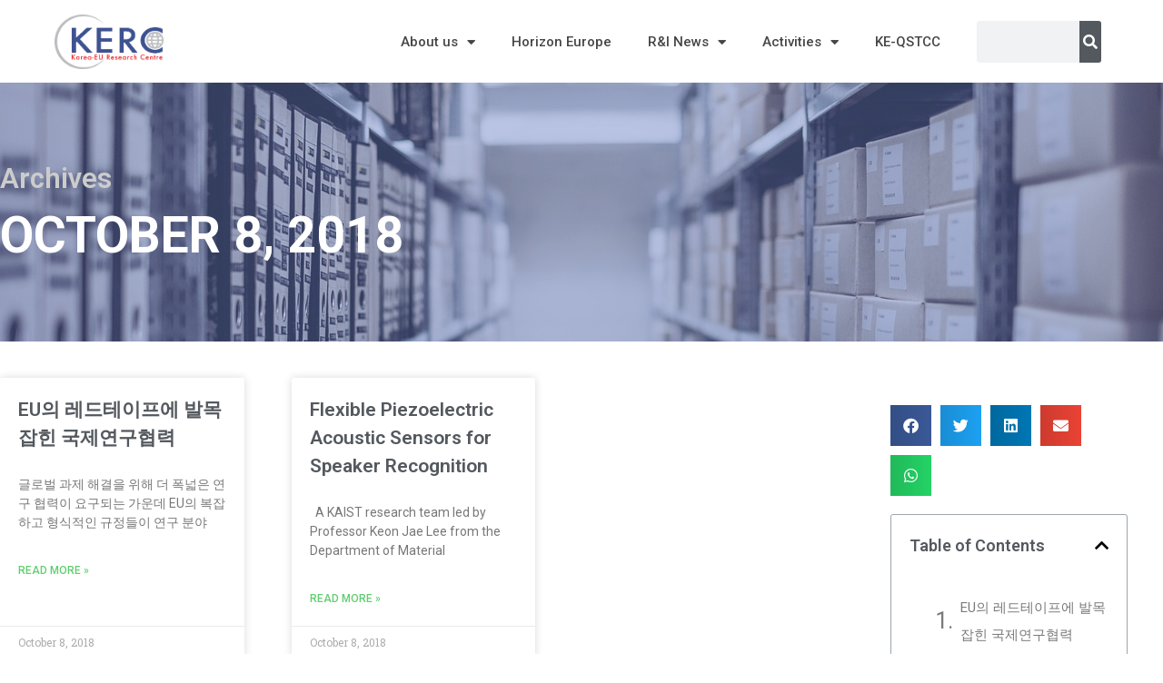

--- FILE ---
content_type: text/css
request_url: https://k-erc.eu/wp-content/uploads/elementor/css/post-14064.css?ver=1762333594
body_size: 822
content:
.elementor-14064 .elementor-element.elementor-element-2f1c36d{overflow:visible;}.elementor-14064 .elementor-element.elementor-element-28b141bf > .elementor-container{min-height:90px;}.elementor-14064 .elementor-element.elementor-element-28b141bf > .elementor-container > .elementor-column > .elementor-widget-wrap{align-content:center;align-items:center;}.elementor-14064 .elementor-element.elementor-element-28b141bf:not(.elementor-motion-effects-element-type-background), .elementor-14064 .elementor-element.elementor-element-28b141bf > .elementor-motion-effects-container > .elementor-motion-effects-layer{background-color:#FFFFFF;}.elementor-14064 .elementor-element.elementor-element-28b141bf{transition:background 0.3s, border 0.3s, border-radius 0.3s, box-shadow 0.3s;padding:0px 50px 0px 50px;overflow:visible;}.elementor-14064 .elementor-element.elementor-element-28b141bf > .elementor-background-overlay{transition:background 0.3s, border-radius 0.3s, opacity 0.3s;}.elementor-14064 .elementor-element.elementor-element-62224ceb{text-align:left;}.elementor-14064 .elementor-element.elementor-element-62224ceb img{width:120px;}.elementor-14064 .elementor-element.elementor-element-4b6e30cc .elementor-nav-menu .elementor-item{font-size:15px;font-weight:500;}.elementor-14064 .elementor-element.elementor-element-4b6e30cc .elementor-nav-menu--main .elementor-item{color:#464646;fill:#464646;padding-top:18px;padding-bottom:18px;}.elementor-14064 .elementor-element.elementor-element-4b6e30cc .elementor-nav-menu--main .elementor-item:hover,
					.elementor-14064 .elementor-element.elementor-element-4b6e30cc .elementor-nav-menu--main .elementor-item.elementor-item-active,
					.elementor-14064 .elementor-element.elementor-element-4b6e30cc .elementor-nav-menu--main .elementor-item.highlighted,
					.elementor-14064 .elementor-element.elementor-element-4b6e30cc .elementor-nav-menu--main .elementor-item:focus{color:#fff;}.elementor-14064 .elementor-element.elementor-element-4b6e30cc .elementor-nav-menu--main:not(.e--pointer-framed) .elementor-item:before,
					.elementor-14064 .elementor-element.elementor-element-4b6e30cc .elementor-nav-menu--main:not(.e--pointer-framed) .elementor-item:after{background-color:#183673;}.elementor-14064 .elementor-element.elementor-element-4b6e30cc .e--pointer-framed .elementor-item:before,
					.elementor-14064 .elementor-element.elementor-element-4b6e30cc .e--pointer-framed .elementor-item:after{border-color:#183673;}.elementor-14064 .elementor-element.elementor-element-4b6e30cc .elementor-nav-menu--main .elementor-item.elementor-item-active{color:#000000;}.elementor-14064 .elementor-element.elementor-element-4b6e30cc .elementor-nav-menu--main:not(.e--pointer-framed) .elementor-item.elementor-item-active:before,
					.elementor-14064 .elementor-element.elementor-element-4b6e30cc .elementor-nav-menu--main:not(.e--pointer-framed) .elementor-item.elementor-item-active:after{background-color:#FFFFFF;}.elementor-14064 .elementor-element.elementor-element-4b6e30cc .e--pointer-framed .elementor-item.elementor-item-active:before,
					.elementor-14064 .elementor-element.elementor-element-4b6e30cc .e--pointer-framed .elementor-item.elementor-item-active:after{border-color:#FFFFFF;}.elementor-14064 .elementor-element.elementor-element-4b6e30cc .elementor-nav-menu--dropdown a, .elementor-14064 .elementor-element.elementor-element-4b6e30cc .elementor-menu-toggle{color:#000000;}.elementor-14064 .elementor-element.elementor-element-4b6e30cc .elementor-nav-menu--dropdown{background-color:#f2f2f2;}.elementor-14064 .elementor-element.elementor-element-4b6e30cc .elementor-nav-menu--dropdown a:hover,
					.elementor-14064 .elementor-element.elementor-element-4b6e30cc .elementor-nav-menu--dropdown a.elementor-item-active,
					.elementor-14064 .elementor-element.elementor-element-4b6e30cc .elementor-nav-menu--dropdown a.highlighted,
					.elementor-14064 .elementor-element.elementor-element-4b6e30cc .elementor-menu-toggle:hover{color:#F6BA06;}.elementor-14064 .elementor-element.elementor-element-4b6e30cc .elementor-nav-menu--dropdown a:hover,
					.elementor-14064 .elementor-element.elementor-element-4b6e30cc .elementor-nav-menu--dropdown a.elementor-item-active,
					.elementor-14064 .elementor-element.elementor-element-4b6e30cc .elementor-nav-menu--dropdown a.highlighted{background-color:#ededed;}.elementor-14064 .elementor-element.elementor-element-4b6e30cc .elementor-nav-menu--dropdown .elementor-item, .elementor-14064 .elementor-element.elementor-element-4b6e30cc .elementor-nav-menu--dropdown  .elementor-sub-item{font-size:15px;}.elementor-14064 .elementor-element.elementor-element-3f081cf1 .elementor-search-form__container{min-height:24px;}.elementor-14064 .elementor-element.elementor-element-3f081cf1 .elementor-search-form__submit{min-width:24px;}body:not(.rtl) .elementor-14064 .elementor-element.elementor-element-3f081cf1 .elementor-search-form__icon{padding-left:calc(24px / 3);}body.rtl .elementor-14064 .elementor-element.elementor-element-3f081cf1 .elementor-search-form__icon{padding-right:calc(24px / 3);}.elementor-14064 .elementor-element.elementor-element-3f081cf1 .elementor-search-form__input, .elementor-14064 .elementor-element.elementor-element-3f081cf1.elementor-search-form--button-type-text .elementor-search-form__submit{padding-left:calc(24px / 3);padding-right:calc(24px / 3);}.elementor-14064 .elementor-element.elementor-element-3f081cf1 input[type="search"].elementor-search-form__input{font-size:35px;}.elementor-14064 .elementor-element.elementor-element-3f081cf1:not(.elementor-search-form--skin-full_screen) .elementor-search-form__container{border-radius:3px;}.elementor-14064 .elementor-element.elementor-element-3f081cf1.elementor-search-form--skin-full_screen input[type="search"].elementor-search-form__input{border-radius:3px;}@media(max-width:1024px){.elementor-14064 .elementor-element.elementor-element-28b141bf > .elementor-container{min-height:120px;}.elementor-14064 .elementor-element.elementor-element-28b141bf{padding:20px 20px 20px 20px;}}@media(max-width:767px){.elementor-14064 .elementor-element.elementor-element-28b141bf > .elementor-container{min-height:50px;}.elementor-14064 .elementor-element.elementor-element-28b141bf{padding:15px 20px 15px 20px;}.elementor-14064 .elementor-element.elementor-element-7984c933{width:100%;}.elementor-14064 .elementor-element.elementor-element-62224ceb{text-align:center;}.elementor-14064 .elementor-element.elementor-element-62224ceb img{width:80px;}}@media(min-width:768px){.elementor-14064 .elementor-element.elementor-element-7984c933{width:12.669%;}.elementor-14064 .elementor-element.elementor-element-5edbc07{width:73.327%;}.elementor-14064 .elementor-element.elementor-element-f4e94cc{width:13.289%;}}@media(max-width:1024px) and (min-width:768px){.elementor-14064 .elementor-element.elementor-element-7984c933{width:50%;}}

--- FILE ---
content_type: text/css
request_url: https://k-erc.eu/wp-content/uploads/elementor/css/post-14056.css?ver=1762333594
body_size: 1487
content:
.elementor-14056 .elementor-element.elementor-element-659df665 > .elementor-container{max-width:1600px;}.elementor-14056 .elementor-element.elementor-element-659df665:not(.elementor-motion-effects-element-type-background), .elementor-14056 .elementor-element.elementor-element-659df665 > .elementor-motion-effects-container > .elementor-motion-effects-layer{background-color:#191919;}.elementor-14056 .elementor-element.elementor-element-659df665 > .elementor-background-overlay{background-image:url("https://k-erc.eu/wp-content/uploads/2023/04/light-1834289_960_720.jpg");background-repeat:no-repeat;background-size:cover;opacity:0.17;mix-blend-mode:screen;transition:background 0.3s, border-radius 0.3s, opacity 0.3s;}.elementor-14056 .elementor-element.elementor-element-659df665 .elementor-background-overlay{filter:brightness( 117% ) contrast( 114% ) saturate( 109% ) blur( 5.6px ) hue-rotate( 0deg );}.elementor-14056 .elementor-element.elementor-element-659df665{transition:background 0.3s, border 0.3s, border-radius 0.3s, box-shadow 0.3s;margin-top:5%;margin-bottom:0%;padding:7% 0% 7% 0%;overflow:visible;}.elementor-14056 .elementor-element.elementor-element-9298d59{text-align:center;}.elementor-14056 .elementor-element.elementor-element-9298d59 img{opacity:0.41;}.elementor-14056 .elementor-element.elementor-element-9298d59 > .elementor-widget-container{margin:10px 10px 10px 10px;}.elementor-bc-flex-widget .elementor-14056 .elementor-element.elementor-element-1f06c0d6.elementor-column .elementor-widget-wrap{align-items:flex-start;}.elementor-14056 .elementor-element.elementor-element-1f06c0d6.elementor-column.elementor-element[data-element_type="column"] > .elementor-widget-wrap.elementor-element-populated{align-content:flex-start;align-items:flex-start;}.elementor-14056 .elementor-element.elementor-element-c7ac291 .elementskit-section-title-wraper .elementskit-section-title{color:#FFFFFF;margin:0px 0px 0px 0px;}.elementor-14056 .elementor-element.elementor-element-c7ac291 .elementskit-section-title-wraper .elementskit-section-title > span{color:#000000;}.elementor-14056 .elementor-element.elementor-element-c7ac291 .elementskit-section-title-wraper .elementskit-section-title:hover > span{color:#000000;}.elementor-14056 .elementor-element.elementor-element-c7ac291 .elementskit-section-title-wraper p{color:#DEDEDE;}.elementor-bc-flex-widget .elementor-14056 .elementor-element.elementor-element-bfb8e28.elementor-column .elementor-widget-wrap{align-items:flex-start;}.elementor-14056 .elementor-element.elementor-element-bfb8e28.elementor-column.elementor-element[data-element_type="column"] > .elementor-widget-wrap.elementor-element-populated{align-content:flex-start;align-items:flex-start;}.elementor-14056 .elementor-element.elementor-element-1b7362f .elementor-field-group{padding-right:calc( 20px/2 );padding-left:calc( 20px/2 );margin-bottom:17px;}.elementor-14056 .elementor-element.elementor-element-1b7362f .elementor-form-fields-wrapper{margin-left:calc( -20px/2 );margin-right:calc( -20px/2 );margin-bottom:-17px;}.elementor-14056 .elementor-element.elementor-element-1b7362f .elementor-field-group.recaptcha_v3-bottomleft, .elementor-14056 .elementor-element.elementor-element-1b7362f .elementor-field-group.recaptcha_v3-bottomright{margin-bottom:0;}body.rtl .elementor-14056 .elementor-element.elementor-element-1b7362f .elementor-labels-inline .elementor-field-group > label{padding-left:0px;}body:not(.rtl) .elementor-14056 .elementor-element.elementor-element-1b7362f .elementor-labels-inline .elementor-field-group > label{padding-right:0px;}body .elementor-14056 .elementor-element.elementor-element-1b7362f .elementor-labels-above .elementor-field-group > label{padding-bottom:0px;}.elementor-14056 .elementor-element.elementor-element-1b7362f .elementor-field-group > label, .elementor-14056 .elementor-element.elementor-element-1b7362f .elementor-field-subgroup label{color:#ffffff;}.elementor-14056 .elementor-element.elementor-element-1b7362f .elementor-field-group > label{font-size:12px;}.elementor-14056 .elementor-element.elementor-element-1b7362f .elementor-field-type-html{padding-bottom:0px;}.elementor-14056 .elementor-element.elementor-element-1b7362f .elementor-field-group .elementor-field{color:#ffffff;}.elementor-14056 .elementor-element.elementor-element-1b7362f .elementor-field-group .elementor-field, .elementor-14056 .elementor-element.elementor-element-1b7362f .elementor-field-subgroup label{font-size:14px;font-weight:300;}.elementor-14056 .elementor-element.elementor-element-1b7362f .elementor-field-group:not(.elementor-field-type-upload) .elementor-field:not(.elementor-select-wrapper){background-color:rgba(255,255,255,0.09);border-width:0px 0px 0px 0px;border-radius:0px 0px 0px 0px;}.elementor-14056 .elementor-element.elementor-element-1b7362f .elementor-field-group .elementor-select-wrapper select{background-color:rgba(255,255,255,0.09);border-width:0px 0px 0px 0px;border-radius:0px 0px 0px 0px;}.elementor-14056 .elementor-element.elementor-element-1b7362f .elementor-button{font-size:14px;font-weight:600;text-transform:uppercase;border-radius:0px 0px 0px 0px;}.elementor-14056 .elementor-element.elementor-element-1b7362f .e-form__buttons__wrapper__button-next{background-color:#FF9700;color:#ffffff;}.elementor-14056 .elementor-element.elementor-element-1b7362f .elementor-button[type="submit"]{background-color:#FF9700;color:#ffffff;}.elementor-14056 .elementor-element.elementor-element-1b7362f .elementor-button[type="submit"] svg *{fill:#ffffff;}.elementor-14056 .elementor-element.elementor-element-1b7362f .e-form__buttons__wrapper__button-previous{background-color:#FFFFFF;color:#ffffff;}.elementor-14056 .elementor-element.elementor-element-1b7362f .e-form__buttons__wrapper__button-next:hover{background-color:#ffffff;color:#2A2170;}.elementor-14056 .elementor-element.elementor-element-1b7362f .elementor-button[type="submit"]:hover{background-color:#ffffff;color:#2A2170;}.elementor-14056 .elementor-element.elementor-element-1b7362f .elementor-button[type="submit"]:hover svg *{fill:#2A2170;}.elementor-14056 .elementor-element.elementor-element-1b7362f .e-form__buttons__wrapper__button-previous:hover{color:#ffffff;}.elementor-14056 .elementor-element.elementor-element-1b7362f .elementor-message{font-family:"Roboto", Sans-serif;font-weight:400;}.elementor-14056 .elementor-element.elementor-element-1b7362f .elementor-message.elementor-message-success{color:#FFB800;}.elementor-14056 .elementor-element.elementor-element-1b7362f .elementor-message.elementor-message-danger{color:#FF0000;}.elementor-14056 .elementor-element.elementor-element-1b7362f .elementor-message.elementor-help-inline{color:#FFB100;}.elementor-14056 .elementor-element.elementor-element-1b7362f{--e-form-steps-indicators-spacing:20px;--e-form-steps-indicator-padding:30px;--e-form-steps-indicator-inactive-secondary-color:#ffffff;--e-form-steps-indicator-active-secondary-color:#ffffff;--e-form-steps-indicator-completed-secondary-color:#ffffff;--e-form-steps-divider-width:1px;--e-form-steps-divider-gap:10px;}.elementor-14056 .elementor-element.elementor-element-17cc3e71 > .elementor-container{min-height:50px;}.elementor-14056 .elementor-element.elementor-element-17cc3e71 > .elementor-container > .elementor-column > .elementor-widget-wrap{align-content:center;align-items:center;}.elementor-14056 .elementor-element.elementor-element-17cc3e71:not(.elementor-motion-effects-element-type-background), .elementor-14056 .elementor-element.elementor-element-17cc3e71 > .elementor-motion-effects-container > .elementor-motion-effects-layer{background-color:#43464c;}.elementor-14056 .elementor-element.elementor-element-17cc3e71{transition:background 0.3s, border 0.3s, border-radius 0.3s, box-shadow 0.3s;overflow:visible;}.elementor-14056 .elementor-element.elementor-element-17cc3e71 > .elementor-background-overlay{transition:background 0.3s, border-radius 0.3s, opacity 0.3s;}.elementor-14056 .elementor-element.elementor-element-cbb195c{text-align:center;}.elementor-14056 .elementor-element.elementor-element-cbb195c .elementor-heading-title{color:rgba(255,255,255,0.32);font-size:13px;font-weight:300;}.elementor-14056 .elementor-element.elementor-element-02eb206{text-align:right;}.elementor-14056 .elementor-element.elementor-element-02eb206 .elementor-heading-title{color:#FFFFFF21;font-size:10px;font-weight:300;}.elementor-14056 .elementor-element.elementor-element-6f9c8d5{overflow:visible;}@media(max-width:1024px){.elementor-14056 .elementor-element.elementor-element-659df665{padding:50px 20px 50px 20px;}.elementor-14056 .elementor-element.elementor-element-1f06c0d6 > .elementor-element-populated{margin:0px 0px 40px 0px;--e-column-margin-right:0px;--e-column-margin-left:0px;}.elementor-14056 .elementor-element.elementor-element-bfb8e28 > .elementor-element-populated{margin:40px 0px 0px 0px;--e-column-margin-right:0px;--e-column-margin-left:0px;}.elementor-14056 .elementor-element.elementor-element-17cc3e71{padding:0px 20px 0px 20px;}}@media(max-width:767px){.elementor-14056 .elementor-element.elementor-element-659df665{padding:40px 15px 40px 15px;}.elementor-14056 .elementor-element.elementor-element-1f06c0d6{width:100%;}.elementor-14056 .elementor-element.elementor-element-1f06c0d6 > .elementor-element-populated{margin:0px 0px 040px 0px;--e-column-margin-right:0px;--e-column-margin-left:0px;}.elementor-14056 .elementor-element.elementor-element-bfb8e28 > .elementor-element-populated{margin:40px 0px 0px 0px;--e-column-margin-right:0px;--e-column-margin-left:0px;}.elementor-14056 .elementor-element.elementor-element-cbb195c{text-align:center;}.elementor-14056 .elementor-element.elementor-element-02eb206{text-align:center;}}@media(min-width:768px){.elementor-14056 .elementor-element.elementor-element-53253b8{width:8.078%;}.elementor-14056 .elementor-element.elementor-element-1f06c0d6{width:37.055%;}.elementor-14056 .elementor-element.elementor-element-bfb8e28{width:54.533%;}.elementor-14056 .elementor-element.elementor-element-44be821{width:19.999%;}.elementor-14056 .elementor-element.elementor-element-210ef5df{width:59.666%;}.elementor-14056 .elementor-element.elementor-element-a4c144e{width:19.999%;}}@media(max-width:1024px) and (min-width:768px){.elementor-14056 .elementor-element.elementor-element-1f06c0d6{width:100%;}.elementor-14056 .elementor-element.elementor-element-bfb8e28{width:100%;}}

--- FILE ---
content_type: text/css
request_url: https://k-erc.eu/wp-content/uploads/elementor/css/post-14823.css?ver=1762333646
body_size: 1152
content:
.elementor-14823 .elementor-element.elementor-element-1e72b3c7 > .elementor-container{max-width:1600px;}.elementor-14823 .elementor-element.elementor-element-1e72b3c7:not(.elementor-motion-effects-element-type-background), .elementor-14823 .elementor-element.elementor-element-1e72b3c7 > .elementor-motion-effects-container > .elementor-motion-effects-layer{background-color:#3654BDB3;}.elementor-14823 .elementor-element.elementor-element-1e72b3c7 > .elementor-background-overlay{background-image:url("https://k-erc.eu/wp-content/uploads/2023/05/archive-1850170_1280.jpg");background-position:bottom center;background-repeat:no-repeat;background-size:cover;opacity:0.55;transition:background 0.3s, border-radius 0.3s, opacity 0.3s;}.elementor-14823 .elementor-element.elementor-element-1e72b3c7{transition:background 0.3s, border 0.3s, border-radius 0.3s, box-shadow 0.3s;margin-top:0px;margin-bottom:0px;padding:7% 0% 7% 0%;overflow:visible;}.elementor-14823 .elementor-element.elementor-element-7b5f23f0 .elementor-heading-title{color:#CCCCCC;}.elementor-14823 .elementor-element.elementor-element-72e67fd{text-align:left;}.elementor-14823 .elementor-element.elementor-element-72e67fd .elementor-heading-title{color:#ffffff;font-size:55px;font-weight:700;text-transform:uppercase;}.elementor-14823 .elementor-element.elementor-element-28d57b91 > .elementor-container{max-width:1600px;}.elementor-14823 .elementor-element.elementor-element-28d57b91 > .elementor-container > .elementor-column > .elementor-widget-wrap{align-content:flex-start;align-items:flex-start;}.elementor-14823 .elementor-element.elementor-element-28d57b91{margin-top:40px;margin-bottom:40px;padding:0px 0px 0px 0px;overflow:visible;}.elementor-14823 .elementor-element.elementor-element-31e6118 .elementor-posts-container .elementor-post__thumbnail{padding-bottom:calc( 0.5 * 100% );}.elementor-14823 .elementor-element.elementor-element-31e6118:after{content:"0.5";}.elementor-14823 .elementor-element.elementor-element-31e6118 .elementor-post__meta-data span + span:before{content:"•";}.elementor-14823 .elementor-element.elementor-element-31e6118{--grid-column-gap:52px;--grid-row-gap:53px;width:var( --container-widget-width, 106.89% );max-width:106.89%;--container-widget-width:106.89%;--container-widget-flex-grow:0;}.elementor-14823 .elementor-element.elementor-element-31e6118 .elementor-post__text{padding:0 20px;margin-top:20px;}.elementor-14823 .elementor-element.elementor-element-31e6118 .elementor-post__meta-data{padding:10px 20px;}.elementor-14823 .elementor-element.elementor-element-31e6118 .elementor-post__avatar{padding-right:20px;padding-left:20px;}.elementor-14823 .elementor-element.elementor-element-31e6118 .elementor-post__badge{right:0;}.elementor-14823 .elementor-element.elementor-element-31e6118 .elementor-post__card .elementor-post__badge{margin:20px;}.elementor-14823 .elementor-element.elementor-element-31e6118 .elementor-pagination{text-align:center;margin-top:55px;}body:not(.rtl) .elementor-14823 .elementor-element.elementor-element-31e6118 .elementor-pagination .page-numbers:not(:first-child){margin-left:calc( 16px/2 );}body:not(.rtl) .elementor-14823 .elementor-element.elementor-element-31e6118 .elementor-pagination .page-numbers:not(:last-child){margin-right:calc( 16px/2 );}body.rtl .elementor-14823 .elementor-element.elementor-element-31e6118 .elementor-pagination .page-numbers:not(:first-child){margin-right:calc( 16px/2 );}body.rtl .elementor-14823 .elementor-element.elementor-element-31e6118 .elementor-pagination .page-numbers:not(:last-child){margin-left:calc( 16px/2 );}.elementor-14823 .elementor-element.elementor-element-47aaa0cb:not(.elementor-motion-effects-element-type-background) > .elementor-widget-wrap, .elementor-14823 .elementor-element.elementor-element-47aaa0cb > .elementor-widget-wrap > .elementor-motion-effects-container > .elementor-motion-effects-layer{background-color:#ffffff;}.elementor-14823 .elementor-element.elementor-element-47aaa0cb > .elementor-element-populated{transition:background 0.3s, border 0.3s, border-radius 0.3s, box-shadow 0.3s;margin:0px 0px 0px 40px;--e-column-margin-right:0px;--e-column-margin-left:40px;padding:30px 30px 30px 30px;}.elementor-14823 .elementor-element.elementor-element-47aaa0cb > .elementor-element-populated > .elementor-background-overlay{transition:background 0.3s, border-radius 0.3s, opacity 0.3s;}.elementor-14823 .elementor-element.elementor-element-792b5db9{--alignment:left;--grid-side-margin:10px;--grid-column-gap:10px;--grid-row-gap:10px;--grid-bottom-margin:10px;}.elementor-14823 .elementor-element.elementor-element-455fd38{--separator-width:0px;--item-text-hover-decoration:underline;--marker-size:25px;}.elementor-14823 .elementor-element.elementor-element-455fd38 .elementor-toc__header-title{text-align:start;}.elementor-14823 .elementor-element.elementor-element-455fd38 .elementor-toc__header{flex-direction:row;}.elementor-14823 .elementor-element.elementor-element-455fd38 .elementor-toc__list-item{font-family:"Roboto", Sans-serif;font-size:15px;font-weight:400;letter-spacing:0px;}body.elementor-page-14823:not(.elementor-motion-effects-element-type-background), body.elementor-page-14823 > .elementor-motion-effects-container > .elementor-motion-effects-layer{background-color:#FFFFFF;}@media(min-width:768px){.elementor-14823 .elementor-element.elementor-element-60478028{width:71.103%;}.elementor-14823 .elementor-element.elementor-element-47aaa0cb{width:28.21%;}}@media(max-width:1024px){.elementor-14823 .elementor-element.elementor-element-1e72b3c7{padding:100px 0px 80px 0px;}.elementor-14823 .elementor-element.elementor-element-28d57b91{padding:20px 20px 20px 20px;}.elementor-14823 .elementor-element.elementor-element-47aaa0cb > .elementor-element-populated{margin:0px 0px 0px 30px;--e-column-margin-right:0px;--e-column-margin-left:30px;} .elementor-14823 .elementor-element.elementor-element-792b5db9{--grid-side-margin:10px;--grid-column-gap:10px;--grid-row-gap:10px;--grid-bottom-margin:10px;}}@media(max-width:767px){.elementor-14823 .elementor-element.elementor-element-72e67fd{text-align:center;}.elementor-14823 .elementor-element.elementor-element-28d57b91{padding:20px 20px 20px 20px;}.elementor-14823 .elementor-element.elementor-element-31e6118 .elementor-posts-container .elementor-post__thumbnail{padding-bottom:calc( 0.5 * 100% );}.elementor-14823 .elementor-element.elementor-element-31e6118:after{content:"0.5";}.elementor-14823 .elementor-element.elementor-element-47aaa0cb > .elementor-element-populated{margin:20px 0px 0px 0px;--e-column-margin-right:0px;--e-column-margin-left:0px;padding:20px 20px 20px 20px;} .elementor-14823 .elementor-element.elementor-element-792b5db9{--grid-side-margin:10px;--grid-column-gap:10px;--grid-row-gap:10px;--grid-bottom-margin:10px;}}@media(min-width:1025px){.elementor-14823 .elementor-element.elementor-element-1e72b3c7 > .elementor-background-overlay{background-attachment:fixed;}}

--- FILE ---
content_type: text/css;charset=utf-8
request_url: https://use.typekit.net/lub1zzq.css
body_size: 611
content:
/*
 * The Typekit service used to deliver this font or fonts for use on websites
 * is provided by Adobe and is subject to these Terms of Use
 * http://www.adobe.com/products/eulas/tou_typekit. For font license
 * information, see the list below.
 *
 * aglet-sans:
 *   - http://typekit.com/eulas/00000000000000003b9b3a15
 *   - http://typekit.com/eulas/00000000000000003b9b3a17
 *   - http://typekit.com/eulas/00000000000000003b9b3a18
 *   - http://typekit.com/eulas/00000000000000003b9b3a19
 *   - http://typekit.com/eulas/00000000000000003b9b3a1b
 *   - http://typekit.com/eulas/00000000000000003b9b3a1c
 *
 * © 2009-2026 Adobe Systems Incorporated. All Rights Reserved.
 */
/*{"last_published":"2020-11-27 16:57:00 UTC"}*/

@import url("https://p.typekit.net/p.css?s=1&k=lub1zzq&ht=tk&f=43579.43581.43582.43583.43585.43586&a=6396832&app=typekit&e=css");

@font-face {
font-family:"aglet-sans";
src:url("https://use.typekit.net/af/b86c43/00000000000000003b9b3a15/27/l?subset_id=2&fvd=n3&v=3") format("woff2"),url("https://use.typekit.net/af/b86c43/00000000000000003b9b3a15/27/d?subset_id=2&fvd=n3&v=3") format("woff"),url("https://use.typekit.net/af/b86c43/00000000000000003b9b3a15/27/a?subset_id=2&fvd=n3&v=3") format("opentype");
font-display:auto;font-style:normal;font-weight:300;font-stretch:normal;
}

@font-face {
font-family:"aglet-sans";
src:url("https://use.typekit.net/af/bb1154/00000000000000003b9b3a17/27/l?primer=7cdcb44be4a7db8877ffa5c0007b8dd865b3bbc383831fe2ea177f62257a9191&fvd=n4&v=3") format("woff2"),url("https://use.typekit.net/af/bb1154/00000000000000003b9b3a17/27/d?primer=7cdcb44be4a7db8877ffa5c0007b8dd865b3bbc383831fe2ea177f62257a9191&fvd=n4&v=3") format("woff"),url("https://use.typekit.net/af/bb1154/00000000000000003b9b3a17/27/a?primer=7cdcb44be4a7db8877ffa5c0007b8dd865b3bbc383831fe2ea177f62257a9191&fvd=n4&v=3") format("opentype");
font-display:auto;font-style:normal;font-weight:400;font-stretch:normal;
}

@font-face {
font-family:"aglet-sans";
src:url("https://use.typekit.net/af/50cf97/00000000000000003b9b3a18/27/l?primer=7cdcb44be4a7db8877ffa5c0007b8dd865b3bbc383831fe2ea177f62257a9191&fvd=i4&v=3") format("woff2"),url("https://use.typekit.net/af/50cf97/00000000000000003b9b3a18/27/d?primer=7cdcb44be4a7db8877ffa5c0007b8dd865b3bbc383831fe2ea177f62257a9191&fvd=i4&v=3") format("woff"),url("https://use.typekit.net/af/50cf97/00000000000000003b9b3a18/27/a?primer=7cdcb44be4a7db8877ffa5c0007b8dd865b3bbc383831fe2ea177f62257a9191&fvd=i4&v=3") format("opentype");
font-display:auto;font-style:italic;font-weight:400;font-stretch:normal;
}

@font-face {
font-family:"aglet-sans";
src:url("https://use.typekit.net/af/a7695b/00000000000000003b9b3a19/27/l?subset_id=2&fvd=n6&v=3") format("woff2"),url("https://use.typekit.net/af/a7695b/00000000000000003b9b3a19/27/d?subset_id=2&fvd=n6&v=3") format("woff"),url("https://use.typekit.net/af/a7695b/00000000000000003b9b3a19/27/a?subset_id=2&fvd=n6&v=3") format("opentype");
font-display:auto;font-style:normal;font-weight:600;font-stretch:normal;
}

@font-face {
font-family:"aglet-sans";
src:url("https://use.typekit.net/af/c6e38a/00000000000000003b9b3a1b/27/l?primer=7cdcb44be4a7db8877ffa5c0007b8dd865b3bbc383831fe2ea177f62257a9191&fvd=n7&v=3") format("woff2"),url("https://use.typekit.net/af/c6e38a/00000000000000003b9b3a1b/27/d?primer=7cdcb44be4a7db8877ffa5c0007b8dd865b3bbc383831fe2ea177f62257a9191&fvd=n7&v=3") format("woff"),url("https://use.typekit.net/af/c6e38a/00000000000000003b9b3a1b/27/a?primer=7cdcb44be4a7db8877ffa5c0007b8dd865b3bbc383831fe2ea177f62257a9191&fvd=n7&v=3") format("opentype");
font-display:auto;font-style:normal;font-weight:700;font-stretch:normal;
}

@font-face {
font-family:"aglet-sans";
src:url("https://use.typekit.net/af/1867ce/00000000000000003b9b3a1c/27/l?primer=7cdcb44be4a7db8877ffa5c0007b8dd865b3bbc383831fe2ea177f62257a9191&fvd=i7&v=3") format("woff2"),url("https://use.typekit.net/af/1867ce/00000000000000003b9b3a1c/27/d?primer=7cdcb44be4a7db8877ffa5c0007b8dd865b3bbc383831fe2ea177f62257a9191&fvd=i7&v=3") format("woff"),url("https://use.typekit.net/af/1867ce/00000000000000003b9b3a1c/27/a?primer=7cdcb44be4a7db8877ffa5c0007b8dd865b3bbc383831fe2ea177f62257a9191&fvd=i7&v=3") format("opentype");
font-display:auto;font-style:italic;font-weight:700;font-stretch:normal;
}

.tk-aglet-sans { font-family: "aglet-sans",sans-serif; }
